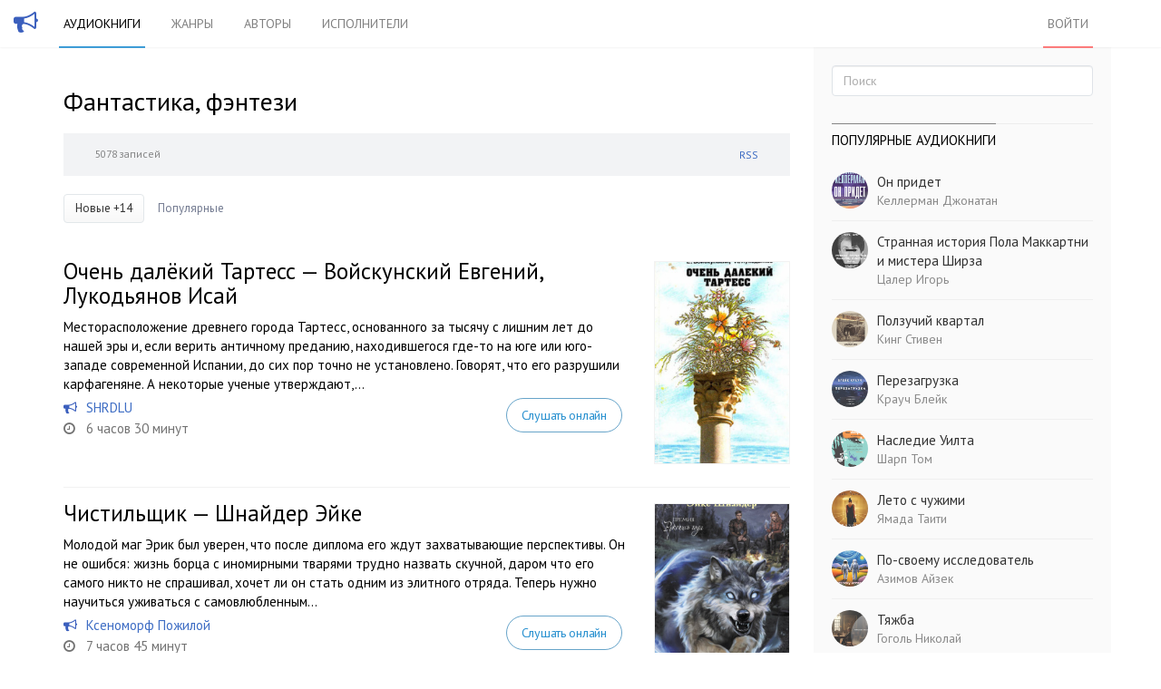

--- FILE ---
content_type: text/html; charset=utf-8
request_url: https://golosknig.com/genre/fantastic/page7/
body_size: 13276
content:


<!doctype html>
<html class="no-js" lang="ru">
<head>
	

	<meta charset="utf-8">
	<meta http-equiv="X-UA-Compatible" content="IE=edge,chrome=1">
	<meta name="viewport" content="width=device-width, initial-scale=1.0">

	<title>Фантастика, фэнтези — Все аудиокниги жанра</title>

	<meta name="description" content="Фантастика, фэнтези – слушать аудиокниги онлайн. Очень далёкий Тартесс. Чистильщик. Реквием. Плантималь. Тини, где ты?. Создатели чуда. Стиральная трагедия. Системный Экзорцист. Том 1. Облачные дороги">
	<meta name="keywords" content="аудиокниги, слушать онлайн, Войскунский Евгений,Лукодьянов Исай, Шнайдер Эйке, Гамильтон Эдмонд, Резник Майк,Лю Кен, Слепынин Семён, Вэнс Джек, Лем Станислав, Панарин Антон, Уэллс Марта, 7_korov, Вавикин Виталий, Велесов Олег">

	
	<link rel='stylesheet' type='text/css' href='https://golosknig.com/templates/cache/sweetnew/46c7365ea2cafeb3df7d6cf177edbefe.css' />


	<link href='https://fonts.googleapis.com/css?family=PT+Sans:400,700&subset=latin,cyrillic' rel='stylesheet' type='text/css'>
	<link rel="stylesheet" href="https://golosknig.com/templates/skin/sweetnew/font-awesome/css/font-awesome.min.css">


	<link href="https://golosknig.com/templates/skin/sweetnew/images/favicon.ico?v1" rel="shortcut icon" />
	<link rel="search" type="application/opensearchdescription+xml" href="https://golosknig.com/search/opensearch/" title="Аудиокниги слушать онлайн" />


			<link rel="alternate" type="application/rss+xml" href="https://golosknig.com/rss/blog/fantastic/" title="Фантастика, фэнтези">
	
	
	



	<script type="text/javascript">
		var DIR_WEB_ROOT 			= 'https://golosknig.com';
		var DIR_STATIC_SKIN 		= 'https://golosknig.com/templates/skin/sweetnew';
		var DIR_ROOT_ENGINE_LIB 	= 'https://golosknig.com/engine/lib';
		var LIVESTREET_SECURITY_KEY = '7633a5bf6095ac11d52e7f4410cca769';
		var SESSION_ID				= 'ac4ot22n49rksgi714kklpmao1';
		var BLOG_USE_TINYMCE		= '';

		var TINYMCE_LANG = 'en';
					TINYMCE_LANG = 'ru';
		
		var aRouter = new Array();
					aRouter['error'] = 'https://golosknig.com/error/';
					aRouter['registration'] = 'https://golosknig.com/registration/';
					aRouter['profile'] = 'https://golosknig.com/profile/';
					aRouter['my'] = 'https://golosknig.com/my/';
					aRouter['blog'] = 'https://golosknig.com/genre/';
					aRouter['personal_blog'] = 'https://golosknig.com/personal_blog/';
					aRouter['index'] = 'https://golosknig.com/index/';
					aRouter['topic'] = 'https://golosknig.com/topic/';
					aRouter['login'] = 'https://golosknig.com/login/';
					aRouter['people'] = 'https://golosknig.com/people/';
					aRouter['settings'] = 'https://golosknig.com/settings/';
					aRouter['tag'] = 'https://golosknig.com/tag/';
					aRouter['author'] = 'https://golosknig.com/author/';
					aRouter['authors'] = 'https://golosknig.com/authors/';
					aRouter['performer'] = 'https://golosknig.com/performer/';
					aRouter['performers'] = 'https://golosknig.com/performers/';
					aRouter['year'] = 'https://golosknig.com/year/';
					aRouter['series'] = 'https://golosknig.com/series/';
					aRouter['publisher'] = 'https://golosknig.com/publisher/';
					aRouter['talk'] = 'https://golosknig.com/talk/';
					aRouter['comments'] = 'https://golosknig.com/comments/';
					aRouter['rss'] = 'https://golosknig.com/rss/';
					aRouter['blogs'] = 'https://golosknig.com/genres/';
					aRouter['search'] = 'https://golosknig.com/search/';
					aRouter['admin'] = 'https://golosknig.com/admin/';
					aRouter['ajax'] = 'https://golosknig.com/ajax/';
					aRouter['feed'] = 'https://golosknig.com/feed/';
					aRouter['stream'] = 'https://golosknig.com/stream/';
					aRouter['subscribe'] = 'https://golosknig.com/subscribe/';
					aRouter['checkp'] = 'https://golosknig.com/checkp/';
					aRouter['mainpreview'] = 'https://golosknig.com/mainpreview/';
					aRouter['delayedpost'] = 'https://golosknig.com/delayedpost/';
					aRouter['sitemap'] = 'https://golosknig.com/sitemap/';
					aRouter['content'] = 'https://golosknig.com/content/';
			</script>


			
		<script src="https://cdn.adfinity.pro/code/golosknig.com/adfinity.js" async></script>
		<script type='text/javascript' src='https://golosknig.com/templates/cache/sweetnew/bd7ffcb9e12f7f506dd07fabc2c4bf83.js'></script>
<!--[if lt IE 9]><script type='text/javascript' src='https://golosknig.com/engine/lib/external/html5shiv.js'></script><![endif]-->





	<script type="text/javascript">
		var tinyMCE = false;
		ls.lang.load({"blog_join":"\u043f\u043e\u0434\u043f\u0438\u0441\u0430\u0442\u044c\u0441\u044f","blog_leave":"\u043e\u0442\u043f\u0438\u0441\u0430\u0442\u044c\u0441\u044f"});
		ls.registry.set('comment_max_tree',7);
		ls.registry.set('block_stream_show_tip',true);
	</script>


	

	<!--[if lt IE 9]>
		<script src="https://golosknig.com/templates/skin/sweetnew/js/html5shiv.js"></script>
		<script src="https://golosknig.com/templates/skin/sweetnew/js/respond.min.js"></script>
	<![endif]-->

	<!--[if IE 7]>
		<link rel="stylesheet" href="https://golosknig.com/templates/skin/sweetnew/themes/default/icons/css/fontello-ie7.css">
	<![endif]-->
	<script>
		function toggleCodes(on) {
			var obj = document.getElementById('icons');
			if (on) {
				obj.className += ' codesOn';
			} else {
				obj.className = obj.className.replace(' codesOn', '');
			}
		}
	</script>

		
</head>



	
	








<body class=" ls-user-role-guest ls-user-role-not-admin body-padding-static-top list_sm-preview_1">
	

				<div class="modal fade in modal-login" id="window_login_form">
		<div class="modal-dialog">
			<div class="modal-content">
	
				<header class="modal-header">
					<button type="button" class="close jqmClose" data-dismiss="modal" aria-hidden="true">&times;</button>
					<h4 class="modal-title">Авторизация</h4>
				</header>
		
				<script type="text/javascript">
					jQuery(function($){
						$('#popup-login-form').bind('submit',function(){
							ls.user.login('popup-login-form');
							return false;
						});
						$('#popup-login-form-submit').attr('disabled',false);
					});
				</script>
		
				<div class="modal-body">
					<ul class="nav nav-tabs">
						<li class="active js-block-popup-login-item" data-type="login"><a href="#">Войти</a></li>
													<li class="js-block-popup-login-item" data-type="registration"><a href="#">Регистрация</a></li>
												<li class="js-block-popup-login-item" data-type="reminder"><a href="#">Восстановление пароля</a></li>
					</ul>
					<br />
					
					<div class="tab-content js-block-popup-login-content" data-type="login">
						
						
						<form action="https://golosknig.com/login/" method="post" id="popup-login-form">
							
							
							<div class="form-group">
								<label for="popup-login">Логин или эл. почта</label>
								<input type="text" name="login" id="popup-login" class="form-control">
							</div>
							
							<div class="form-group">
								<label for="popup-password">Пароль</label>
								<input type="password" name="password" id="popup-password" class="form-control">
								<p class="help-block"><small class="text-danger validate-error-hide validate-error-login"></small></p>
							</div>
							
							<div class="checkbox">
								<label>
									<input type="checkbox" name="remember" checked> Запомнить меня
								</label>
							</div>
							
							
							
							<input type="hidden" name="return-path" value="https://golosknig.com/genre/fantastic/page7">
							<button type="submit" name="submit_login" class="btn btn-success" id="popup-login-form-submit" disabled="disabled">Войти</button>
						
						</form>
						
						
					</div>


											<div data-type="registration" class="tab-content js-block-popup-login-content" style="display:none;">
							<script type="text/javascript">
								jQuery(document).ready(function($){
									$('#popup-registration-form').find('input.js-ajax-validate').blur(function(e){
										var aParams={ };
										if ($(e.target).attr('name')=='password_confirm') {
											aParams['password']=$('#popup-registration-user-password').val();
										}
										if ($(e.target).attr('name')=='password') {
											aParams['password']=$('#popup-registration-user-password').val();
											if ($('#popup-registration-user-password-confirm').val()) {
												ls.user.validateRegistrationField('password_confirm',$('#popup-registration-user-password-confirm').val(),$('#popup-registration-form'),{ 'password': $(e.target).val() });
											}
										}
										ls.user.validateRegistrationField($(e.target).attr('name'),$(e.target).val(),$('#popup-registration-form'),aParams);
									});
									$('#popup-registration-form').bind('submit',function(){
										ls.user.registration('popup-registration-form');
										return false;
									});
									$('#popup-registration-form-submit').attr('disabled',false);
								});
							</script>

							
							<form action="https://golosknig.com/registration/" method="post" id="popup-registration-form">
								
					
								<div class="form-group">
									<label for="popup-registration-login">Логин</label>
									<span class="glyphicon glyphicon-question-sign text-muted js-tip-help" title="Может состоять только из букв (A-Z a-z), цифр (0-9). Знак подчеркивания (_) лучше не использовать. Длина логина не может быть меньше 3 и больше 30 символов."></span>
									<span class="glyphicon glyphicon-ok text-success validate-ok-field-login" style="display: none"></span>
									<input type="text" name="login" id="popup-registration-login" value="" class="form-control js-ajax-validate" />
									<p class="help-block"><small class="text-danger validate-error-hide validate-error-field-login"></small></p>
								</div>
					
								<div class="form-group">
									<label for="popup-registration-mail">E-mail</label>
									<span class="glyphicon glyphicon-question-sign text-muted js-tip-help" title="Для проверки регистрации и в целях безопасности нам нужен адрес вашей электропочты."></span>
									<span class="glyphicon glyphicon-ok text-success validate-ok-field-mail" style="display: none"></span>
									<input type="text" name="mail" id="popup-registration-mail" value="" class="form-control js-ajax-validate" />
									<p class="help-block"><small class="text-danger validate-error-hide validate-error-field-mail"></small></p>
								</div>
					
								<div class="form-group">
									<label for="popup-registration-user-password">Пароль</label>
									<span class="glyphicon glyphicon-question-sign text-muted js-tip-help" title="Должен содержать не менее 5 символов и не может совпадать с логином. Не используйте простые пароли, будьте разумны."></span>
									<span class="glyphicon glyphicon-ok text-success validate-ok-field-password" style="display: none"></span>
									<input type="password" name="password" id="popup-registration-user-password" value="" class="form-control js-ajax-validate" />
									<p class="help-block"><small class="text-danger validate-error-hide validate-error-field-password"></small></p>
								</div>
					
								<div class="form-group">
									<label for="popup-registration-user-password-confirm">Повторите пароль</label>
									<span class="glyphicon glyphicon-ok text-success validate-ok-field-password_confirm" style="display: none"></span>
									<input type="password" value="" id="popup-registration-user-password-confirm" name="password_confirm" class="form-control js-ajax-validate" />
									<p class="help-block"><small class="text-danger validate-error-hide validate-error-field-password_confirm"></small></p>
								</div>

								
									<div class="form-group">
										<label for="popup-registration-captcha" class="captcha">Введите цифры и буквы</label>
										<img src="https://golosknig.com/engine/lib/external/kcaptcha/index.php?PHPSESSID=ac4ot22n49rksgi714kklpmao1" 
											onclick="this.src='https://golosknig.com/engine/lib/external/kcaptcha/index.php?PHPSESSID=ac4ot22n49rksgi714kklpmao1&n='+Math.random();"
											class="captcha-image" />
										<input type="text" name="captcha" id="popup-registration-captcha" value="" maxlength="3" class="form-control captcha-input js-ajax-validate" />
										<p class="help-block"><small class="text-danger validate-error-hide validate-error-field-captcha"></small></p>
									</div>
								
					
								
					
								<input type="hidden" name="return-path" value="https://golosknig.com/genre/fantastic/page7">
								<button type="submit" name="submit_register" class="btn btn-success" id="popup-registration-form-submit" disabled="disabled">Зарегистрироваться</button>
								
							</form>
							
						</div>
								
			
					<div data-type="reminder" class="tab-content js-block-popup-login-content" style="display:none;">
						<script type="text/javascript">
							jQuery(document).ready(function($){
								$('#popup-reminder-form').bind('submit',function(){
									ls.user.reminder('popup-reminder-form');
									return false;
								});
								$('#popup-reminder-form-submit').attr('disabled',false);
							});
						</script>
						
						<form action="https://golosknig.com/login/reminder/" method="POST" id="popup-reminder-form">
						
							<div class="form-group">
								<label for="popup-reminder-mail">Ваш e-mail</label>
								<input type="text" name="mail" id="popup-reminder-mail" class="form-control" />
								<p class="help-block"><small class="text-danger validate-error-hide validate-error-reminder"></small></p>
							</div>
					
							<button type="submit" name="submit_reminder" class="btn btn-success" id="popup-reminder-form-submit" disabled="disabled">Получить ссылку на изменение пароля</button>
							
						</form>
					</div>
				</div>
			
			</div><!-- /.modal-content -->
		</div><!-- /.modal-dialog -->
	</div><!-- /.modal -->

	

	<header id="header" role="banner">
	
	
	
	<nav class="navbar navbar-inverse navbar-static-top">
		
		<div class="logo-head">
			<a href="https://golosknig.com">
			<i class="fa fa-bullhorn"></i>
			</a>
		</div>
		
		<div class="container">
				
			<div class="navbar-header">
			<form action="https://golosknig.com/search//" class="navbar-search navbar-header-search">
					<input type="text" placeholder="Поиск по аудиокнигам" maxlength="255" name="q" class="form-control">
			</form>
				<button type="button" class="navbar-toggle" data-toggle="collapse" data-target=".header-navbar-collapse">
					<span class="sr-only"></span>
					<span class="icon-bar"></span>
					<span class="icon-bar"></span>
					<span class="icon-bar"></span>
				</button>
			
			</div>
			
			
			
			
			
			<div class="collapse navbar-collapse header-navbar-collapse">
			
				
				
				<ul class="nav navbar-nav">
					<li class="active"><a href="https://golosknig.com">Аудиокниги</a></li>
					<li ><a href="https://golosknig.com/genres/">Жанры</a></li>
					<li ><a href="https://golosknig.com/authors/">Авторы</a></li>
					<li ><a href="https://golosknig.com/performers/">Исполнители</a></li>
					
					
				</ul>
				
				
				
				<ul class="nav navbar-nav navbar-right">
											
						<li class="active-red"><a href="https://golosknig.com/login/" class="js-login-form-show " rel="nofollow">Войти</a></li>
									</ul>
			</div>
		
		</div>
	</nav>
	
	
	
</header>




	

			
			
	<section id="wrapper" class="">
				<div id="container" class="container ">
			<div class="row">



				<div id="content-wrapper" role="main"
					class="content-list  content"
					>

										    <form action="https://golosknig.com/search/books/" class="search-item medium-screen-search">
							<input type="text" placeholder="Поиск по аудиокнигам" maxlength="255" name="q" class="form-control">
						</form>
					
					

					<div style="margin-bottom: 15px; ">

     

     <div class="adfinity_block_16121"></div>
     <div class="adfinity_block_16116"></div>

</div>


					
						

	

					



<script type="text/javascript">
	jQuery(function($){
		ls.lang.load({"blog_fold_info":"\u0421\u0432\u0435\u0440\u043d\u0443\u0442\u044c &uarr;","blog_expand_info":"\u041e \u0431\u043b\u043e\u0433\u0435"});
	});
</script>




<div class="blog">
	<header class="blog-header">
		
		
		<h1>Фантастика, фэнтези</h1>
		
			</header>
	
	
	<div class="blog-mini" id="blog-mini">
		<div class="row">
			<div class="col-sm-6 small text-muted">
				5078 записей
			</div>
			<div class="col-sm-6 blog-mini-header">
								<a href="https://golosknig.com/rss/blog/fantastic/" class="small">RSS</a>
							</div>
		</div>
	</div>
	
	
	<div class="blog-more-content" id="blog-more-content" style="display: none;">
		<div class="blog-content">
			<p class="blog-description">Фантастика, фэнтези</p>
		</div>
		
		<footer class="small blog-footer">
			
		
			<div class="row">
				<div class="col-sm-6">
					<dl class="dl-horizontal blog-info">
						<dt>Создан</dt>
						<dd>27 апреля 2014</dd>
					
						<dt>Топиков</dt>
						<dd>5078</dd>
					
						<dt><a href="https://golosknig.com/genre/fantastic/users/">Подписчиков</a></dt>
						<dd>123</dd>
					
						<dt>Рейтинг</dt>
						<dd class="text-success rating">0.00</dd>
					</dl>
				</div>
		
				<div class="col-sm-6">
					<strong>Администраторы (1):</strong><br />							
					<span class="user-avatar">
						<a href="https://golosknig.com/profile/evie/"><img src="https://golosknig.com/templates/skin/sweetnew/images/avatar_male_24x24.png" alt="avatar" /></a>		
						<a href="https://golosknig.com/profile/evie/">evie</a>
					</span>
					<br /><br />

					<strong>Модераторы (0):</strong><br />
											<span class="text-muted">Модераторов здесь не замечено</span>
									</div>
			</div>
		
			
		</footer>
	</div>
</div>




<ul class="nav nav-pills nav-filter-wrapper">

	
	<li class="active">
							<a href="https://golosknig.com/genre/fantastic/" class="new" title="За 24 часа">Новые +14</a>
					</li>
		<li ><a href="https://golosknig.com/genre/fantastic/views/">Популярные</a></li>
	
	</ul>


			
<div class="group-topics">
				
<article class="row topic topic-sm-preview topic-type-topic js-topic">
<div class="" style="padding-right: 0; padding-left:0;">
	
			<a href="https://golosknig.com/ochen-dalekiy-tartess-voyskunskiy-lukodyanov"><img class="topic_preview" src="https://golosknig.com/uploads/topics/preview/00/00/00/00/1e2c3513c1_200crop.jpg"></a>
		<header class="topic-header">

		
		<h2 class="topic-title">
						<a href="https://golosknig.com/ochen-dalekiy-tartess-voyskunskiy-lukodyanov">Очень далёкий Тартесс — Войскунский Евгений, Лукодьянов Исай</a>
			
					</h2>
		
		
		
			</header>
	
			<div class="topic-content text">
			Месторасположение древнего города Тартесс, основанного за тысячу с лишним лет до нашей эры и, если верить античному преданию, находившегося где-то на юге или юго-западе современной Испании, до сих пор точно не установлено. 
Говорят, что его разрушили карфагеняне. А некоторые ученые утверждают,...
		</div>
		
	<footer class="topic-footer">
		<ul class="list-unstyled topic-info">
				<div class="book-duration">
		</div>
		<div class="book-performer">
															<i class="fa fa-bullhorn"></i><a rel="performer" href="https://golosknig.com/performer/SHRDLU/">SHRDLU</a> 												</div>
		
					<div class="book-duration">
				<i class="fa fa-clock-o"></i>6 часов 30 минут 

			</time>

			</div>
				
		
		</ul>
		
		<a class="button button-hear" href="https://golosknig.com/ochen-dalekiy-tartess-voyskunskiy-lukodyanov">Слушать онлайн</a>
			
		
	</footer>
</div>
</article>


			 
				
<article class="row topic topic-sm-preview topic-type-topic js-topic">
<div class="" style="padding-right: 0; padding-left:0;">
	
			<a href="https://golosknig.com/chistilschik-shnayder-eyke"><img class="topic_preview" src="https://golosknig.com/uploads/topics/preview/00/00/00/00/da1e19fd0e_200crop.jpg"></a>
		<header class="topic-header">

		
		<h2 class="topic-title">
						<a href="https://golosknig.com/chistilschik-shnayder-eyke">Чистильщик — Шнайдер Эйке</a>
			
					</h2>
		
		
		
			</header>
	
			<div class="topic-content text">
			Молодой маг Эрик был уверен, что после диплома его ждут захватывающие перспективы. Он не ошибся: жизнь борца с иномирными тварями трудно назвать скучной, даром что его самого никто не спрашивал, хочет ли он стать одним из элитного отряда. Теперь нужно научиться уживаться с самовлюбленным...
		</div>
		
	<footer class="topic-footer">
		<ul class="list-unstyled topic-info">
				<div class="book-duration">
		</div>
		<div class="book-performer">
															<i class="fa fa-bullhorn"></i><a rel="performer" href="https://golosknig.com/performer/%D0%9F%D0%BE%D0%B6%D0%B8%D0%BB%D0%BE%D0%B9%20%D0%9A%D1%81%D0%B5%D0%BD%D0%BE%D0%BC%D0%BE%D1%80%D1%84/">Ксеноморф Пожилой</a> 												</div>
		
					<div class="book-duration">
				<i class="fa fa-clock-o"></i>7 часов 45 минут 

			</time>

			</div>
				
		
		</ul>
		
		<a class="button button-hear" href="https://golosknig.com/chistilschik-shnayder-eyke">Слушать онлайн</a>
			
		
	</footer>
</div>
</article>


			 
				
<article class="row topic topic-sm-preview topic-type-topic js-topic">
<div class="" style="padding-right: 0; padding-left:0;">
	
			<a href="https://golosknig.com/rekviem-gamilton-edmond"><img class="topic_preview" src="https://golosknig.com/uploads/topics/preview/00/00/00/00/9af1f44280_200crop.jpg"></a>
		<header class="topic-header">

		
		<h2 class="topic-title">
						<a href="https://golosknig.com/rekviem-gamilton-edmond">Реквием — Гамильтон Эдмонд</a>
			
					</h2>
		
		
		
			</header>
	
			<div class="topic-content text">
			Дни старушки Земли сочтены — вскоре, вслед за Меркурием и Венерой, её поглотит остывающее Солнце. Запечатлеть последние месяцы жизни планеты прилетает звездолет Федерации…
		</div>
		
	<footer class="topic-footer">
		<ul class="list-unstyled topic-info">
				<div class="book-duration">
		</div>
		<div class="book-performer">
															<i class="fa fa-bullhorn"></i><a rel="performer" href="https://golosknig.com/performer/Scaners/">Scaners</a> 												</div>
		
					<div class="book-duration">
				<i class="fa fa-clock-o"></i>42 минуты 

			</time>

			</div>
				
		
		</ul>
		
		<a class="button button-hear" href="https://golosknig.com/rekviem-gamilton-edmond">Слушать онлайн</a>
			
		
	</footer>
</div>
</article>


			 
				
<article class="row topic topic-sm-preview topic-type-topic js-topic">
<div class="" style="padding-right: 0; padding-left:0;">
	
			<a href="https://golosknig.com/plantimal-reznik-lyu"><img class="topic_preview" src="https://golosknig.com/uploads/topics/preview/00/00/00/00/e1e27bfc2f_200crop.jpg"></a>
		<header class="topic-header">

		
		<h2 class="topic-title">
						<a href="https://golosknig.com/plantimal-reznik-lyu">Плантималь — Резник Майк, Лю Кен</a>
			
					</h2>
		
		
		
			</header>
	
			<div class="topic-content text">
			Неразумно любить существо, которое ничего не чувствует, не имеет сознания и воли, не может ответить взаимностью… 
 
Но любовь никогда не была разумной. 
 
Любовь – это усилия, которые вы вкладываете в кого-то, забота, поддержка тогда, когда в ней нуждаются.
		</div>
		
	<footer class="topic-footer">
		<ul class="list-unstyled topic-info">
				<div class="book-duration">
		</div>
		<div class="book-performer">
															<i class="fa fa-bullhorn"></i><a rel="performer" href="https://golosknig.com/performer/%D0%91%D0%B5%D0%BB%D1%8C%D1%87%D0%B8%D0%BA%D0%BE%D0%B2%20%D0%A1%D0%B5%D1%80%D0%B3%D0%B5%D0%B9/">Сергей Бельчиков</a> 												</div>
		
					<div class="book-duration">
				<i class="fa fa-clock-o"></i>48 минут 

			</time>

			</div>
				
		
		</ul>
		
		<a class="button button-hear" href="https://golosknig.com/plantimal-reznik-lyu">Слушать онлайн</a>
			
		
	</footer>
</div>
</article>


			 				 <div style="margin-bottom: 20px;">
					 <div style="margin: 15px 0; ">

     

     <div class="adfinity_block_16122"></div>
     <div class="adfinity_block_16119"></div>
</div>



				</div>
			
				
<article class="row topic topic-sm-preview topic-type-topic js-topic">
<div class="" style="padding-right: 0; padding-left:0;">
	
			<a href="https://golosknig.com/tini-gde-ty-slepynin-semen"><img class="topic_preview" src="https://golosknig.com/uploads/topics/preview/00/00/00/00/ef916fcaa3_200crop.jpg"></a>
		<header class="topic-header">

		
		<h2 class="topic-title">
						<a href="https://golosknig.com/tini-gde-ty-slepynin-semen">Тини, где ты? — Слепынин Семён</a>
			
					</h2>
		
		
		
			</header>
	
			<div class="topic-content text">
			В таежной глуши, возле небольшого озера он встретил девочку лет десяти-двенадцати. Она была какая-то странная и говорила, что упала сюда из будущего. 
		</div>
		
	<footer class="topic-footer">
		<ul class="list-unstyled topic-info">
				<div class="book-duration">
		</div>
		<div class="book-performer">
															<i class="fa fa-bullhorn"></i><a rel="performer" href="https://golosknig.com/performer/%D0%A7%D0%B5%D0%98%D0%B7%D0%A1/">ЧеИзС</a> 												</div>
		
					<div class="book-duration">
				<i class="fa fa-clock-o"></i>21 минута 

			</time>

			</div>
				
		
		</ul>
		
		<a class="button button-hear" href="https://golosknig.com/tini-gde-ty-slepynin-semen">Слушать онлайн</a>
			
		
	</footer>
</div>
</article>


			 
				
<article class="row topic topic-sm-preview topic-type-topic js-topic">
<div class="" style="padding-right: 0; padding-left:0;">
	
			<a href="https://golosknig.com/sozdateli-chuda-vens-dzhek"><img class="topic_preview" src="https://golosknig.com/uploads/topics/preview/00/00/00/00/6465a9fb5d_200crop.jpg"></a>
		<header class="topic-header">

		
		<h2 class="topic-title">
						<a href="https://golosknig.com/sozdateli-chuda-vens-dzhek">Создатели чуда — Вэнс Джек</a>
			
					</h2>
		
		
		
			</header>
	
			<div class="topic-content text">
			Тысячу шестьсот лет назад, когда в космическом пространстве бушевала война, на Пенгборне укрылась группа капитанов, потерявших свои родные базы. Война со временем утихла, и о Пенгборне все забыли.  
 
Пришельцы построили большие крепости, защищенные орудиями с разобранных кораблей, взамен...
		</div>
		
	<footer class="topic-footer">
		<ul class="list-unstyled topic-info">
				<div class="book-duration">
		</div>
		<div class="book-performer">
															<i class="fa fa-bullhorn"></i><a rel="performer" href="https://golosknig.com/performer/Puffin%20Cafe/">Cafe Puffin</a> 												</div>
		
					<div class="book-duration">
				<i class="fa fa-clock-o"></i>2 часа 45 минут 

			</time>

			</div>
				
		
		</ul>
		
		<a class="button button-hear" href="https://golosknig.com/sozdateli-chuda-vens-dzhek">Слушать онлайн</a>
			
		
	</footer>
</div>
</article>


			 
				
<article class="row topic topic-sm-preview topic-type-topic js-topic">
<div class="" style="padding-right: 0; padding-left:0;">
	
			<a href="https://golosknig.com/stiralnaya-tragediya-lem-stanislav"><img class="topic_preview" src="https://golosknig.com/uploads/topics/preview/00/00/00/00/dd5b430fc3_200crop.jpg"></a>
		<header class="topic-header">

		
		<h2 class="topic-title">
						<a href="https://golosknig.com/stiralnaya-tragediya-lem-stanislav">Стиральная трагедия — Лем Станислав</a>
			
					</h2>
		
		
		
			</header>
	
			<div class="topic-content text">
			Вернувшись из очередного путешествия, Ийон Тихий становится свидетелем безудержного неконтролируемого внедрения искусственного интеллекта в быт землян. Вот оно, ЦИФРОВОЕ СЧАСТЬЕ!
		</div>
		
	<footer class="topic-footer">
		<ul class="list-unstyled topic-info">
				<div class="book-duration">
		</div>
		<div class="book-performer">
															<i class="fa fa-bullhorn"></i><a rel="performer" href="https://golosknig.com/performer/NEO%D0%A1%D0%A4%D0%95%D0%A0%D0%90/">NEOСФЕРА</a> 												</div>
		
					<div class="book-duration">
				<i class="fa fa-clock-o"></i>48 минут 

			</time>

			</div>
				
		
		</ul>
		
		<a class="button button-hear" href="https://golosknig.com/stiralnaya-tragediya-lem-stanislav">Слушать онлайн</a>
			
		
	</footer>
</div>
</article>


			 
				
<article class="row topic topic-sm-preview topic-type-topic js-topic">
<div class="" style="padding-right: 0; padding-left:0;">
	
			<a href="https://golosknig.com/sistemnyy-ekzorcist-tom-1-panarin-anton"><img class="topic_preview" src="https://golosknig.com/uploads/topics/preview/00/00/00/00/8515dd1981_200crop.jpg"></a>
		<header class="topic-header">

		
		<h2 class="topic-title">
						<a href="https://golosknig.com/sistemnyy-ekzorcist-tom-1-panarin-anton">Системный Экзорцист. Том 1 — Панарин Антон</a>
			
					</h2>
		
		
		
			</header>
	
			<div class="topic-content text">
			Если тебе предложат продать душу и получить всё что угодно, ты согласишься? Если ответ «да», то трясись в ужасе, ибо я иду за твоей головой. На наш мир напали демоны, одни атакуют города и вырезают всех подчистую, другие действуют тоньше, развращая души слабых. Спасибо системе, она немного...
		</div>
		
	<footer class="topic-footer">
		<ul class="list-unstyled topic-info">
				<div class="book-duration">
		</div>
		<div class="book-performer">
															<i class="fa fa-bullhorn"></i><a rel="performer" href="https://golosknig.com/performer/%D0%91%D0%B0%D1%88%D0%BA%D0%BE%D0%B2%20%D0%90%D0%BB%D0%B5%D0%BA%D1%81%D0%B0%D0%BD%D0%B4%D1%80/">Александр Башков</a> 												</div>
		
					<div class="book-duration">
				<i class="fa fa-clock-o"></i>8 часов 19 минут 

			</time>

			</div>
				
		
		</ul>
		
		<a class="button button-hear" href="https://golosknig.com/sistemnyy-ekzorcist-tom-1-panarin-anton">Слушать онлайн</a>
			
		
	</footer>
</div>
</article>


			 
				
<article class="row topic topic-sm-preview topic-type-topic js-topic">
<div class="" style="padding-right: 0; padding-left:0;">
	
			<a href="https://golosknig.com/oblachnye-dorogi-uells-marta"><img class="topic_preview" src="https://golosknig.com/uploads/topics/preview/00/00/00/00/1a6e1921d2_200crop.jpg"></a>
		<header class="topic-header">

		
		<h2 class="topic-title">
						<a href="https://golosknig.com/oblachnye-dorogi-uells-marta">Облачные дороги — Уэллс Марта</a>
			
					</h2>
		
		
		
			</header>
	
			<div class="topic-content text">
			Сирота-оборотень Лун всю жизнь скрывал свою истинную сущность — способность превращаться в крылатое существо. После очередного изгнания он встречает себе подобного, обещающего принять его в сообщество раксура. Но вместе с этим Лун узнает, что его происхождение связано с судьбой всего народа,...
		</div>
		
	<footer class="topic-footer">
		<ul class="list-unstyled topic-info">
				<div class="book-duration">
		</div>
		<div class="book-performer">
															<i class="fa fa-bullhorn"></i><a rel="performer" href="https://golosknig.com/performer/%D0%9A%D0%BD%D1%8F%D0%B7%D0%B5%D0%B2%20%D0%98%D0%B3%D0%BE%D1%80%D1%8C/">Игорь Князев</a> 												</div>
		
					<div class="book-duration">
				<i class="fa fa-clock-o"></i>16 часов 23 минуты 

			</time>

			</div>
				
		
		</ul>
		
		<a class="button button-hear" href="https://golosknig.com/oblachnye-dorogi-uells-marta">Слушать онлайн</a>
			
		
	</footer>
</div>
</article>


			 
				
<article class="row topic topic-sm-preview topic-type-topic js-topic">
<div class="" style="padding-right: 0; padding-left:0;">
	
			<a href="https://golosknig.com/vyhodnoy-7_korov"><img class="topic_preview" src="https://golosknig.com/uploads/topics/preview/00/00/00/00/2482b09bf9_200crop.jpg"></a>
		<header class="topic-header">

		
		<h2 class="topic-title">
						<a href="https://golosknig.com/vyhodnoy-7_korov">Выходной — 7_korov</a>
			
					</h2>
		
		
		
			</header>
	
			<div class="topic-content text">
			Озеро, тишина и девочка которая свой столь редкий выходной решила провести здесь. И все бы в этой истории было обычно, если бы это девочка не была смертью. 
 
 От чтеца . Коротенькая душевная история.
		</div>
		
	<footer class="topic-footer">
		<ul class="list-unstyled topic-info">
				<div class="book-duration">
		</div>
		<div class="book-performer">
															<i class="fa fa-bullhorn"></i><a rel="performer" href="https://golosknig.com/performer/Happy/">Happy</a> 												</div>
		
					<div class="book-duration">
				<i class="fa fa-clock-o"></i>12 минут 

			</time>

			</div>
				
		
		</ul>
		
		<a class="button button-hear" href="https://golosknig.com/vyhodnoy-7_korov">Слушать онлайн</a>
			
		
	</footer>
</div>
</article>


			 
				
<article class="row topic topic-sm-preview topic-type-topic js-topic">
<div class="" style="padding-right: 0; padding-left:0;">
	
			<a href="https://golosknig.com/pyataya-planeta-vavikin-vitaliy"><img class="topic_preview" src="https://golosknig.com/uploads/topics/preview/00/00/00/00/7fe72cf761_200crop.jpg"></a>
		<header class="topic-header">

		
		<h2 class="topic-title">
						<a href="https://golosknig.com/pyataya-planeta-vavikin-vitaliy">Пятая планета — Вавикин Виталий</a>
			
					</h2>
		
		
		
			</header>
	
			<div class="topic-content text">
			Четыре мира объединены подпространством. Разные расы, разные порядки, разные понимания науки и магии. Един лишь Бог, но его отвергнутый сын хочет обмануть отца и создать собственный мир, собрав в нем представителей всех рас. Для этого ему нужно перехитрить бога, который посылает за предавшим его...
		</div>
		
	<footer class="topic-footer">
		<ul class="list-unstyled topic-info">
				<div class="book-duration">
		</div>
		<div class="book-performer">
															<i class="fa fa-bullhorn"></i><a rel="performer" href="https://golosknig.com/performer/%D0%92%D0%B0%D0%B2%D0%B8%D0%BA%D0%B8%D0%BD%20%D0%92%D0%B8%D1%82%D0%B0%D0%BB%D0%B8%D0%B9/">Виталий Вавикин</a> 												</div>
		
					<div class="book-duration">
				<i class="fa fa-clock-o"></i>7 часов 57 минут 

			</time>

			</div>
				
		
		</ul>
		
		<a class="button button-hear" href="https://golosknig.com/pyataya-planeta-vavikin-vitaliy">Слушать онлайн</a>
			
		
	</footer>
</div>
</article>


			 
				
<article class="row topic topic-sm-preview topic-type-topic js-topic">
<div class="" style="padding-right: 0; padding-left:0;">
	
			<a href="https://golosknig.com/shlak-30-velesov-oleg"><img class="topic_preview" src="https://golosknig.com/uploads/topics/preview/00/00/00/00/3b46fd919a_200crop.jpg"></a>
		<header class="topic-header">

		
		<h2 class="topic-title">
						<a href="https://golosknig.com/shlak-30-velesov-oleg">Шлак 3.0 — Велесов Олег</a>
			
					</h2>
		
		
		
			</header>
	
			<div class="topic-content text">
			Если враг, то не дремлет. 
Если друг, то единственный. 
Если любовь, то навсегда. 
Осталось разобраться, кто есть кто, и выжить на пути к своей цели.
		</div>
		
	<footer class="topic-footer">
		<ul class="list-unstyled topic-info">
				<div class="book-duration">
		</div>
		<div class="book-performer">
															<i class="fa fa-bullhorn"></i><a rel="performer" href="https://golosknig.com/performer/%D0%94%D0%B8%D0%B4%D0%BE%D0%BA%20%D0%A1%D0%B5%D1%80%D0%B3%D0%B5%D0%B9/">Сергей Дидок</a> 												</div>
		
					<div class="book-duration">
				<i class="fa fa-clock-o"></i>10 часов 20 минут 

			</time>

			</div>
				
		
		</ul>
		
		<a class="button button-hear" href="https://golosknig.com/shlak-30-velesov-oleg">Слушать онлайн</a>
			
		
	</footer>
</div>
</article>


			 
	</div>

	<div style="margin-bottom: 20px;">
		 <div style="margin: 15px 0; ">

     

     <div class="adfinity_block_16122"></div>
     <div class="adfinity_block_16119"></div>
</div>



	</div>

	
	 
	<div class="paging">
		<ul class="pagination">
							<li class="prev"><a href="https://golosknig.com/genre/fantastic/page6/" class="js-paging-prev-page" title="предыдущая">&larr; предыдущая</a></li>
						
			
			<li><a href="https://golosknig.com/genre/fantastic/" title="первая">первая</a></li>			
							<li><a href="https://golosknig.com/genre/fantastic/page1/">1</a></li>
							<li><a href="https://golosknig.com/genre/fantastic/page2/">2</a></li>
							<li><a href="https://golosknig.com/genre/fantastic/page3/">3</a></li>
							<li><a href="https://golosknig.com/genre/fantastic/page4/">4</a></li>
							<li><a href="https://golosknig.com/genre/fantastic/page5/">5</a></li>
							<li><a href="https://golosknig.com/genre/fantastic/page6/">6</a></li>
						
			<li class="active"><span>7</span></li>
			
							<li><a href="https://golosknig.com/genre/fantastic/page8/">8</a></li>
							<li><a href="https://golosknig.com/genre/fantastic/page9/">9</a></li>
							<li><a href="https://golosknig.com/genre/fantastic/page10/">10</a></li>
							<li><a href="https://golosknig.com/genre/fantastic/page11/">11</a></li>
							<li><a href="https://golosknig.com/genre/fantastic/page12/">12</a></li>
							<li><a href="https://golosknig.com/genre/fantastic/page13/">13</a></li>
							<li><a href="https://golosknig.com/genre/fantastic/page14/">14</a></li>
							<li><a href="https://golosknig.com/genre/fantastic/page15/">15</a></li>
							<li><a href="https://golosknig.com/genre/fantastic/page16/">16</a></li>
						
			<li><a href="https://golosknig.com/genre/fantastic/page546/" title="последняя">последняя</a></li>			
			
							<li class="next"><a href="https://golosknig.com/genre/fantastic/page8/" class="js-paging-next-page" title="следующая">следующая &rarr;</a></li>
					</ul>
	</div>




					

					<footer class="footer">
						<a class="text-muted" href="https://golosknig.com">Аудиокниги</a>
						<a class="text-muted" href="https://golosknig.com/genres/">Жанры</a>
						<a class="text-muted" href="https://golosknig.com/authors/">Авторы</a>
						<a class="text-muted" href="https://golosknig.com/performers/">Исполнители</a>
						<a href="mailto:mail@sweetbook.net" rel="nofollow" >mail@sweetbook.net</a>

					</footer>



				</div> <!-- /content -->

									<aside class="col-md-4 sidebar">
	

					
					<div style="margin:0 20px;">


     
     <div class="adfinity_block_16120"></div>

</div>




								<div class="panel panel-default block block_popular" id="block_blogs">
	<div class="panel-body">
		
					<form action="https://golosknig.com/search/books/" class="navbar-search" style="margin-bottom:30px;">
				<input type="text" placeholder="Поиск" maxlength="255" name="q" class="form-control">
			</form>
			
		<header class="block-header">
			<h3>Популярные аудиокниги</h3>
		</header>
	
		<div class="block-content">

			
			<div class="js-block-blogs-content">
				<ul class="list-unstyled item-list">
											<li class="media">
							<a href="https://golosknig.com/on-pridet-kellerman-dzhonatan" class="pull-left"><img src="https://golosknig.com/uploads/topics/preview/00/00/00/00/829d82d559_150crop.jpg" width="48" height="48" class="media-object avatar" /></a>
							<div class="media-body">
								<a href="https://golosknig.com/on-pridet-kellerman-dzhonatan" class="blog-top" >Он придет</a>
								<p class="text-muted" >
																											<a class="text-muted"  href="https://golosknig.com/author/%D0%9A%D0%B5%D0%BB%D0%BB%D0%B5%D1%80%D0%BC%D0%B0%D0%BD%20%D0%94%D0%B6%D0%BE%D0%BD%D0%B0%D1%82%D0%B0%D0%BD/">Келлерман Джонатан</a> 																											</p>
							</div>
						</li>
											<li class="media">
							<a href="https://golosknig.com/strannaya-istoriya-pola-makkartni-i-mistera-shirza-caler-igor" class="pull-left"><img src="https://golosknig.com/uploads/topics/preview/00/00/00/00/6058061c1e_150crop.jpg" width="48" height="48" class="media-object avatar" /></a>
							<div class="media-body">
								<a href="https://golosknig.com/strannaya-istoriya-pola-makkartni-i-mistera-shirza-caler-igor" class="blog-top" >Странная история Пола Маккартни и мистера Ширза</a>
								<p class="text-muted" >
																											<a class="text-muted"  href="https://golosknig.com/author/%D0%A6%D0%B0%D0%BB%D0%B5%D1%80%20%D0%98%D0%B3%D0%BE%D1%80%D1%8C/">Цалер Игорь</a> 																											</p>
							</div>
						</li>
											<li class="media">
							<a href="https://golosknig.com/polzuchiy-kvartal-king-stiven" class="pull-left"><img src="https://golosknig.com/uploads/topics/preview/00/00/00/00/45fe7035a7_150crop.jpg" width="48" height="48" class="media-object avatar" /></a>
							<div class="media-body">
								<a href="https://golosknig.com/polzuchiy-kvartal-king-stiven" class="blog-top" >Ползучий квартал</a>
								<p class="text-muted" >
																											<a class="text-muted"  href="https://golosknig.com/author/%D0%9A%D0%B8%D0%BD%D0%B3%20%D0%A1%D1%82%D0%B8%D0%B2%D0%B5%D0%BD/">Кинг Стивен</a> 																											</p>
							</div>
						</li>
											<li class="media">
							<a href="https://golosknig.com/perezagruzka-krauch-bleyk" class="pull-left"><img src="https://golosknig.com/uploads/topics/preview/00/00/00/00/112bda54a4_150crop.png" width="48" height="48" class="media-object avatar" /></a>
							<div class="media-body">
								<a href="https://golosknig.com/perezagruzka-krauch-bleyk" class="blog-top" >Перезагрузка</a>
								<p class="text-muted" >
																											<a class="text-muted"  href="https://golosknig.com/author/%D0%9A%D1%80%D0%B0%D1%83%D1%87%20%D0%91%D0%BB%D0%B5%D0%B9%D0%BA/">Крауч Блейк</a> 																											</p>
							</div>
						</li>
											<li class="media">
							<a href="https://golosknig.com/nasledie-uilta-sharp-tom" class="pull-left"><img src="https://golosknig.com/uploads/topics/preview/00/00/00/00/b236d16baa_150crop.jpg" width="48" height="48" class="media-object avatar" /></a>
							<div class="media-body">
								<a href="https://golosknig.com/nasledie-uilta-sharp-tom" class="blog-top" >Наследие Уилта</a>
								<p class="text-muted" >
																											<a class="text-muted"  href="https://golosknig.com/author/%D0%A8%D0%B0%D1%80%D0%BF%20%D0%A2%D0%BE%D0%BC/">Шарп Том</a> 																											</p>
							</div>
						</li>
											<li class="media">
							<a href="https://golosknig.com/leto-s-chuzhimi-yamada-taiti" class="pull-left"><img src="https://golosknig.com/uploads/topics/preview/00/00/00/00/2e77d8a68b_150crop.jpg" width="48" height="48" class="media-object avatar" /></a>
							<div class="media-body">
								<a href="https://golosknig.com/leto-s-chuzhimi-yamada-taiti" class="blog-top" >Лето с чужими</a>
								<p class="text-muted" >
																											<a class="text-muted"  href="https://golosknig.com/author/%D0%AF%D0%BC%D0%B0%D0%B4%D0%B0%20%D0%A2%D0%B0%D0%B8%D1%82%D0%B8/">Ямада Таити</a> 																											</p>
							</div>
						</li>
											<li class="media">
							<a href="https://golosknig.com/po-svoemu-issledovatel-azimov-ayzek" class="pull-left"><img src="https://golosknig.com/uploads/topics/preview/00/00/00/00/45b470eb0f_150crop.png" width="48" height="48" class="media-object avatar" /></a>
							<div class="media-body">
								<a href="https://golosknig.com/po-svoemu-issledovatel-azimov-ayzek" class="blog-top" >По-своему исследователь</a>
								<p class="text-muted" >
																											<a class="text-muted"  href="https://golosknig.com/author/%D0%90%D0%B7%D0%B8%D0%BC%D0%BE%D0%B2%20%D0%90%D0%B9%D0%B7%D0%B5%D0%BA/">Азимов Айзек</a> 																											</p>
							</div>
						</li>
											<li class="media">
							<a href="https://golosknig.com/tyazhba-gogol-nikolay" class="pull-left"><img src="https://golosknig.com/uploads/topics/preview/00/00/00/00/7457d5b7e3_150crop.jpg" width="48" height="48" class="media-object avatar" /></a>
							<div class="media-body">
								<a href="https://golosknig.com/tyazhba-gogol-nikolay" class="blog-top" >Тяжба</a>
								<p class="text-muted" >
																											<a class="text-muted"  href="https://golosknig.com/author/%D0%93%D0%BE%D0%B3%D0%BE%D0%BB%D1%8C%20%D0%9D%D0%B8%D0%BA%D0%BE%D0%BB%D0%B0%D0%B9/">Гоголь Николай</a> 																											</p>
							</div>
						</li>
											<li class="media">
							<a href="https://golosknig.com/dzhon-yachmennoe-zerno-berns-robert" class="pull-left"><img src="https://golosknig.com/uploads/topics/preview/00/00/00/00/b58e281bfb_150crop.png" width="48" height="48" class="media-object avatar" /></a>
							<div class="media-body">
								<a href="https://golosknig.com/dzhon-yachmennoe-zerno-berns-robert" class="blog-top" >Джон Ячменное зерно</a>
								<p class="text-muted" >
																											<a class="text-muted"  href="https://golosknig.com/author/%D0%91%D1%91%D1%80%D0%BD%D1%81%20%D0%A0%D0%BE%D0%B1%D0%B5%D1%80%D1%82/">Бёрнс Роберт</a> 																											</p>
							</div>
						</li>
											<li class="media">
							<a href="https://golosknig.com/fonarnyy-stolb-kondratov-aleksandr" class="pull-left"><img src="https://golosknig.com/uploads/topics/preview/00/00/00/00/f3763f6fad_150crop.jpg" width="48" height="48" class="media-object avatar" /></a>
							<div class="media-body">
								<a href="https://golosknig.com/fonarnyy-stolb-kondratov-aleksandr" class="blog-top" >Фонарный столб</a>
								<p class="text-muted" >
																											<a class="text-muted"  href="https://golosknig.com/author/%D0%9A%D0%BE%D0%BD%D0%B4%D1%80%D0%B0%D1%82%D0%BE%D0%B2%20%D0%90%D0%BB%D0%B5%D0%BA%D1%81%D0%B0%D0%BD%D0%B4%D1%80/">Кондратов Александр</a> 																											</p>
							</div>
						</li>
									</ul>

			</div>

		</div>
		
	</div>
</div>

<script type="text/javascript">
jQuery(document).ready(function($){	
	var blockpopular = $('.block_popular');

	var vTop = blockpopular.offset().top - parseFloat(blockpopular.css('marginTop').replace(/auto/, 0));
	$(window).scroll(function (event) {
	    var y = $(this).scrollTop();	
	    if (y >= vTop) {
	      blockpopular.addClass('stuck');
	    } else {
	      blockpopular.removeClass('stuck');
	    }
	 });
});
</script>


				
			
</aside>

				


			</div> <!-- /row -->
		</div> <!-- /container -->
	</section> <!-- /wrapper -->



<script type="text/javascript" >
    (function(m,e,t,r,i,k,a){m[i]=m[i]||function(){(m[i].a=m[i].a||[]).push(arguments)};
    m[i].l=1*new Date();
    for (var j = 0; j < document.scripts.length; j++) {if (document.scripts[j].src === r) { return; }}
    k=e.createElement(t),a=e.getElementsByTagName(t)[0],k.async=1,k.src=r,a.parentNode.insertBefore(k,a)})
    (window, document, "script", "https://cdn.jsdelivr.net/npm/yandex-metrica-watch/tag.js", "ym");
 
    ym(25254665, "init", {
         clickmap:true,
         trackLinks:true,
         accurateTrackBounce:true
    });
 </script>
 <noscript><div><img src="https://mc.yandex.ru/watch/25254665" style="position:absolute; left:-9999px;" alt="" /></div></noscript>



<script src="https://yastatic.net/share2/share.js" async="async"></script>













	<aside class="toolbar hidden-xs">
	

					
					
							
					
			
</aside>


	
</body>
</html>

